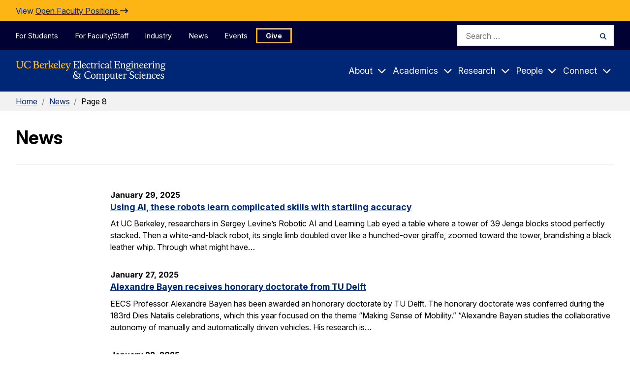

--- FILE ---
content_type: application/javascript
request_url: https://eecs.berkeley.edu/wp-content/themes/gallantry/dist/js/gallantry.min.js?ver=6.8.3
body_size: 2819
content:
/*! For license information please see gallantry.min.js.LICENSE.txt */
!function(){var e={0:function(){"use strict";var e={init:function(e){var t=e.getAttribute("aria-controls"),n=document.getElementById(t);if(n){var i=getComputedStyle(n).getPropertyValue("--animation-speed");i=i?"ms"===i.substr(0,-2)?parseInt(i):1e3*parseFloat(i):0,e.toggleEl=n,e.toggle=function(t){"boolean"!=typeof t&&(t="true"!=e.getAttribute("aria-expanded")),e.setAttribute("aria-expanded",t),t?(n.removeAttribute("hidden"),setTimeout(function(){n.classList.add("expanded")},i)):(n.classList.remove("expanded"),setTimeout(function(){n.setAttribute("hidden",!0)},i));var o=new Event("toggle");e.dispatchEvent(o)},e.addEventListener("click",function(){e.toggle()})}}},t=1200,n={skyline:{}};n.main={mobileToggler:null,init:function(){this.element=document.getElementById("site-menus"),this.mobileToggler=document.getElementById("mobile-menu-toggler"),this.initMobileToggler(),this.initDropdowns(),this.showHideGrandChildTogglers(),this.detectEsc(),this.trapFocus(),window.addEventListener("resize",function(){n.main.initMobileToggler(),n.main.showHideGrandChildTogglers()})},isFullMenu:function(){return window.innerWidth>=t},isElementVisible:function(e){return null!==e.offsetParent},initMobileToggler:function(){this.isFullMenu()?this.mobileToggler.toggle(!0):this.mobileToggler.toggle(!1),this.mobileToggler.addEventListener("click",function(){if("true"==n.main.mobileToggler.getAttribute("aria-expanded")){document.body.classList.add("main-menu--expanded");var e=document.getElementById("mobile-search-form");e&&(e.classList.remove("expanded"),e.setAttribute("hidden","true"));var t=document.getElementById("mobile-search-toggler");t&&t.setAttribute("aria-expanded","false")}else document.body.classList.remove("main-menu--expanded")})},isDropdownOpen:function(){var e=Array.from(this.element.getElementsByClassName("menu-item-has-children")),t=!1;return e.forEach(function(e){var n=e.querySelector(".button--toggler");n&&!e.classList.contains("menu__item__grandchild")&&(t=t||"true"===n.getAttribute("aria-expanded"))}),t},initDropdowns:function(){var e=Array.from(this.element.getElementsByClassName("menu-item-has-children"));e.forEach(function(t){var i=t.querySelector(".button--toggler");if(!i)return!0;i.addEventListener("toggle",function(){document.body.classList.remove("dropdown--expanding"),"true"===i.getAttribute("aria-expanded")?setTimeout(function(){t.classList.add("dropdown--expanded")},1):t.classList.remove("dropdown--expanded"),n.main.isDropdownOpen()?document.body.classList.add("dropdown--expanded"):document.body.classList.remove("dropdown--expanding","dropdown--expanded")}),t.toggleDropdown=function(e){i.dropdownTimeout&&clearTimeout(i.dropdownTimeout),e?document.body.classList.add("dropdown--expanding"):t.classList.remove("dropdown--expanded"),e?i.toggle(e):i.dropdownTimeout=setTimeout(function(){i.toggle(e)},200)},i&&t.addEventListener("focusin",function(){n.main.isFullMenu()&&n.main.isElementVisible(i)&&e.forEach(function(e){e.isSameNode(t)||"function"!=typeof e.toggleDropdown||e.toggleDropdown(!1)})})})},showHideGrandChildTogglers:function(){var e=this.element.querySelectorAll(".menu__item__grandchild .button--toggler"),t=this.isFullMenu();e.forEach(function(e){e.toggle(t)})},detectEsc:function(){document.addEventListener("keydown",function(e){if("Escape"===e.key){var t=document.activeElement;if(n.main.element.contains(t)){var i=t.closest(".menu-item-has-children");if(i){i.toggleDropdown(!1);var o=i.querySelector(".button--toggler");o&&o.focus()}}}}),document.addEventListener("click",function(e){if(document.querySelector("body").classList.contains("dropdown--expanded")){e.stopPropagation();var t=document.querySelector(".main-menu__items");t&&!t.contains(e.target)&&document.querySelectorAll(".menu__item.dropdown--expanded")[0].toggleDropdown(!1)}})},trapFocus:function(){var e=document.querySelector(".hamburger"),t=document.querySelectorAll(".main-menu .menu li > a")[0],n=document.querySelectorAll(".skyline-menu .menu li > a")[0];e&&t&&e.addEventListener("keydown",function(e){var n=document.querySelector("body");!e.shiftKey&&"9"==e.which&&n.classList.contains("main-menu--expanded")&&(e.preventDefault(),t.focus())}),document.querySelectorAll(".main-menu .menu li:last-child > button, .main-menu .menu li:last-child li:last-child > .button").forEach(function(e){e.addEventListener("keydown",function(t){var i=document.querySelector("body");!t.shiftKey&&"9"==t.which&&i.classList.contains("main-menu--expanded")&&"true"!=e.getAttribute("aria-expanded")&&(t.preventDefault(),n.focus())})});var i=document.getElementById("skyline-search_submit");i&&e&&i.addEventListener("keydown",function(t){var n=document.querySelector("body");!t.shiftKey&&"9"==t.which&&n.classList.contains("main-menu--expanded")&&(t.preventDefault(),e.focus())}),n&&n.addEventListener("keydown",function(e){var t=document.querySelector("body");if(e.shiftKey&&"9"==e.which&&t.classList.contains("main-menu--expanded")){e.preventDefault();var n=document.querySelectorAll(".main-menu .menu > li:last-child > button, .main-menu .dropdown--expanded li > a");n[n.length-1].focus()}}),t&&e&&t.addEventListener("keydown",function(t){var n=document.querySelector("body");t.shiftKey&&"9"==t.which&&n.classList.contains("main-menu--expanded")&&(t.preventDefault(),e.focus())})}},n.init=function(){this.main.init()};var i=n,o={init:function(){var e,t,n=spriteTime,i=document.getElementById("sprites"),o="localStorage"in window&&null!==window.localStorage,r=function(){document.body||i.insertAdjacentHTML("afterbegin",t),i.insertAdjacentHTML("afterbegin",t)};if(o&&localStorage.getItem("inlineSVGrev")==n&&(t=localStorage.getItem("inlineSVGdata")))return r(),!0;try{(e=new XMLHttpRequest).open("GET","/wp-content/themes/gallantry/dist/imgs/sprite.svg",!0),e.onload=function(){e.status>=200&&e.status<400&&(t=e.responseText,r(),o&&(localStorage.setItem("inlineSVGdata",t),localStorage.setItem("inlineSVGrev",n)))},e.send()}catch(e){return!0}}},r=o,a={};a.Togglers={init:function(){document.querySelectorAll(".button--toggler").forEach(function(t){e.init(t)})}},a.alignColumns=function(){document.querySelectorAll(".columns").forEach(function(e){var t=e.querySelectorAll(".column"),n=!0;t.forEach(function(e){var t=1===e.querySelectorAll(".cc-block").length;n=n&&t}),n&&e.classList.add("align-content")})},a.Banner={init:function(){var e=document.getElementById("sitewide-notice"),t=document.getElementById("site-header");e&&t&&t.prepend(e)}},document.addEventListener("DOMContentLoaded",function(){a.alignColumns(),a.Togglers.init(),a.Menu=i.init(),a.SpriteCache=r.init(),a.Banner.init()})},153:function(e,t,n){n(338)({})},179:function(e,t,n){e.exports=n.p+"../css/gallantry.min.css"},338:function(e,t){var n,i;i=this,void 0===(n=function(){return i.svg4everybody=function(){function e(e,t,n){if(n){var i=document.createDocumentFragment(),o=!t.hasAttribute("viewBox")&&n.getAttribute("viewBox");o&&t.setAttribute("viewBox",o);for(var r=n.cloneNode(!0);r.childNodes.length;)i.appendChild(r.firstChild);e.appendChild(i)}}function t(t){t.onreadystatechange=function(){if(4===t.readyState){var n=t._cachedDocument;n||((n=t._cachedDocument=document.implementation.createHTMLDocument("")).body.innerHTML=t.responseText,t._cachedTarget={}),t._embeds.splice(0).map(function(i){var o=t._cachedTarget[i.id];o||(o=t._cachedTarget[i.id]=n.getElementById(i.id)),e(i.parent,i.svg,o)})}},t.onreadystatechange()}function n(e){for(var t=e;"svg"!==t.nodeName.toLowerCase()&&(t=t.parentNode););return t}return function(i){var o,r=Object(i),a=window.top!==window.self;o="polyfill"in r?r.polyfill:/\bTrident\/[567]\b|\bMSIE (?:9|10)\.0\b/.test(navigator.userAgent)||(navigator.userAgent.match(/\bEdge\/12\.(\d+)\b/)||[])[1]<10547||(navigator.userAgent.match(/\bAppleWebKit\/(\d+)\b/)||[])[1]<537||/\bEdge\/.(\d+)\b/.test(navigator.userAgent)&&a;var d={},s=window.requestAnimationFrame||setTimeout,c=document.getElementsByTagName("use"),l=0;o&&function i(){for(var a=0;a<c.length;){var u=c[a],m=u.parentNode,g=n(m),f=u.getAttribute("xlink:href")||u.getAttribute("href");if(!f&&r.attributeName&&(f=u.getAttribute(r.attributeName)),g&&f){if(o)if(!r.validate||r.validate(f,g,u)){m.removeChild(u);var p=f.split("#"),h=p.shift(),v=p.join("#");if(h.length){var b=d[h];b||((b=d[h]=new XMLHttpRequest).open("GET",h),b.send(),b._embeds=[]),b._embeds.push({parent:m,svg:g,id:v}),t(b)}else e(m,g,document.getElementById(v))}else++a,++l}else++a}(!c.length||c.length-l>0)&&s(i,67)}()}}()}.apply(t,[]))||(e.exports=n)}},t={};function n(i){var o=t[i];if(void 0!==o)return o.exports;var r=t[i]={exports:{}};return e[i].call(r.exports,r,r.exports,n),r.exports}n.g=function(){if("object"==typeof globalThis)return globalThis;try{return this||new Function("return this")()}catch(e){if("object"==typeof window)return window}}(),function(){var e;n.g.importScripts&&(e=n.g.location+"");var t=n.g.document;if(!e&&t&&(t.currentScript&&"SCRIPT"===t.currentScript.tagName.toUpperCase()&&(e=t.currentScript.src),!e)){var i=t.getElementsByTagName("script");if(i.length)for(var o=i.length-1;o>-1&&(!e||!/^http(s?):/.test(e));)e=i[o--].src}if(!e)throw new Error("Automatic publicPath is not supported in this browser");e=e.replace(/^blob:/,"").replace(/#.*$/,"").replace(/\?.*$/,"").replace(/\/[^\/]+$/,"/"),n.p=e}(),n(0),n(179),n(153)}();